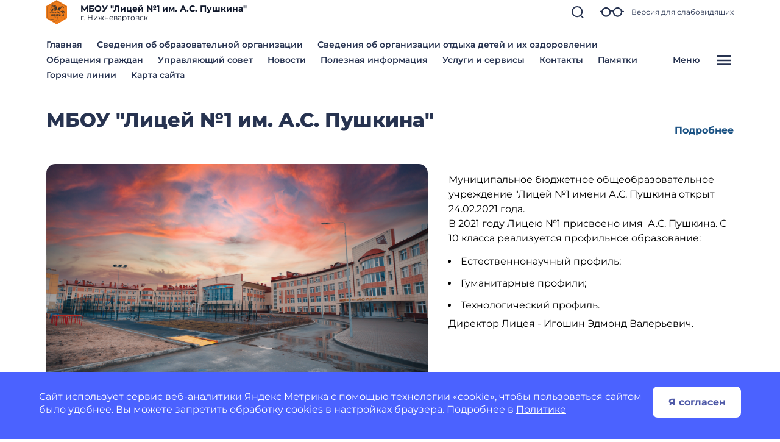

--- FILE ---
content_type: image/svg+xml
request_url: https://liczej1nizhnevartovsk-r86.gosweb.gosuslugi.ru/netcat_files/20/388/h_30c283ee2ee4c8eebfe0450d1c793138
body_size: 2206
content:
<?xml version="1.0"?>
<svg xmlns="http://www.w3.org/2000/svg" width="61" height="61" viewBox="0 0 61 61" fill="#273350" data-library="gosweb_icons_1" data-icon="call_60" data-color="#273350">
    <circle cx="36.2335" cy="34.3338" r="12.5" transform="rotate(0.169302 36.2335 34.3338)" fill="#FFE073"/>
    <path d="M17.6242 43.5544L17.6324 43.5625L17.6662 43.5966C22.0085 47.8932 27.8376 50.3544 33.9453 50.4702C36.0904 50.4957 38.2214 50.1209 40.2291 49.3653C40.6419 49.2019 40.9962 48.9185 41.2462 48.5516C41.4961 48.1848 41.6304 47.7514 41.6314 47.3074L41.64 44.3916C41.6399 43.8837 41.5084 43.3845 41.2584 42.9424C41.0083 42.5003 40.6482 42.1304 40.2131 41.8685L34.9814 38.7435C34.5669 38.4934 34.0708 38.4165 33.6001 38.5292C33.1294 38.6419 32.7219 38.9352 32.4657 39.3459L30.279 42.8221C30.1107 43.0878 29.7131 42.9938 29.6355 42.9721C27.0499 42.257 24.8702 40.9053 22.5679 38.5892C20.266 36.2736 18.927 34.0861 18.2269 31.4958C18.2055 31.4179 18.1138 31.0199 18.3807 30.8537C18.911 30.5231 19.6217 30.0825 20.315 29.6526L21.8686 28.6885C22.2815 28.4346 22.5777 28.0283 22.6932 27.5576C22.8087 27.0869 22.7341 26.5896 22.4857 26.1735L19.3919 20.924C19.1325 20.4877 18.7648 20.1259 18.3244 19.8736C17.884 19.6213 17.3859 19.487 16.8783 19.4839L13.9622 19.4753C13.5186 19.4736 13.0846 19.605 12.7165 19.8525C12.3483 20.1001 12.0629 20.4524 11.8971 20.8639C9.14125 27.8541 11.5078 37.3421 17.5234 43.4526L17.6242 43.5544ZM13.3862 21.4484C13.4331 21.336 13.5126 21.2403 13.6144 21.1737C13.7163 21.107 13.8358 21.0725 13.9575 21.0745L16.8736 21.0832C17.1041 21.0847 17.3302 21.1458 17.5302 21.2604C17.7301 21.375 17.8971 21.5393 18.015 21.7373L21.1065 26.9838C21.1412 27.0406 21.152 27.1089 21.1367 27.1737C21.1214 27.2385 21.0812 27.2946 21.0248 27.33L19.4725 28.2934C18.7779 28.7239 18.0659 29.1652 17.5356 29.496C17.1481 29.7498 16.8548 30.1239 16.7007 30.5607C16.5466 30.9975 16.5403 31.4729 16.6828 31.9136C17.4489 34.7478 18.9589 37.2273 21.4338 39.717C23.9092 42.2067 26.3796 43.7311 29.2092 44.5137C29.6491 44.6584 30.1243 44.6547 30.5619 44.5033C30.9996 44.352 31.3754 44.0612 31.6319 43.6757L33.8194 40.1977C33.855 40.1421 33.9109 40.1026 33.9751 40.0877C34.0394 40.0728 34.1069 40.0836 34.1633 40.1178L39.392 43.2409C39.5897 43.3598 39.7533 43.5278 39.867 43.7286C39.9806 43.9294 40.0405 44.1562 40.0407 44.3869L40.0321 47.3027C40.0333 47.4249 39.9978 47.5445 39.9302 47.6462C39.8626 47.7479 39.766 47.827 39.6529 47.8732C33.2006 50.3737 24.4276 48.0929 18.7808 42.4491C18.763 42.4291 18.7453 42.4102 18.7271 42.3917L18.6601 42.3273C13.0697 36.6467 10.8507 27.8785 13.3862 21.4484ZM50.0044 10.5182L28.5892 10.4549C28.4842 10.4546 28.3801 10.4749 28.283 10.5148C28.1858 10.5547 28.0975 10.6134 28.023 10.6874C27.9485 10.7614 27.8894 10.8494 27.8489 10.9463C27.8084 11.0432 27.7875 11.1471 27.7872 11.2522L27.7399 27.2463C27.7396 27.3514 27.7599 27.4554 27.7998 27.5525C27.8397 27.6497 27.8984 27.738 27.9724 27.8125C28.0465 27.887 28.1344 27.9461 28.2313 27.9866C28.3282 28.0271 28.4322 28.048 28.5372 28.0483L29.6123 28.0515L27.7873 32.3569C27.7228 32.5092 27.7071 32.6778 27.7423 32.8394C27.7776 33.001 27.8621 33.1477 27.9842 33.2593C28.1063 33.3708 28.26 33.4418 28.4242 33.4624C28.5883 33.4831 28.7548 33.4523 28.9007 33.3743L38.8068 28.0787L49.9524 28.1116C50.0574 28.1119 50.1614 28.0916 50.2586 28.0517C50.3557 28.0118 50.4441 27.9531 50.5185 27.8791C50.593 27.8051 50.6522 27.7171 50.6926 27.6202C50.7331 27.5233 50.7541 27.4194 50.7544 27.3144L50.8017 11.3202C50.802 11.2151 50.7816 11.1111 50.7417 11.014C50.7018 10.9168 50.6432 10.8285 50.5691 10.754C50.4951 10.6795 50.4071 10.6204 50.3102 10.5799C50.2133 10.5395 50.1094 10.5185 50.0044 10.5182ZM49.1575 26.51L38.6097 26.4788C38.4774 26.4784 38.347 26.5109 38.2303 26.5732L30.1437 30.896L31.555 27.5676C31.6065 27.4462 31.6271 27.314 31.6151 27.1826C31.6031 27.0513 31.5588 26.925 31.4861 26.815C31.4135 26.7049 31.3148 26.6145 31.1987 26.5519C31.0827 26.4892 30.953 26.4562 30.8211 26.4558L29.3416 26.4515L29.3841 12.0565L49.2 12.1151L49.1575 26.51ZM45.4513 17.6576L33.1 17.6211L33.1047 16.0218L45.4561 16.0583L45.4513 17.6576ZM45.4369 22.5447L33.0855 22.5082L33.0902 20.909L45.4416 20.9455L45.4369 22.5447Z" fill="#273350" stroke="#273350" stroke-width="0.5"/>
</svg>
